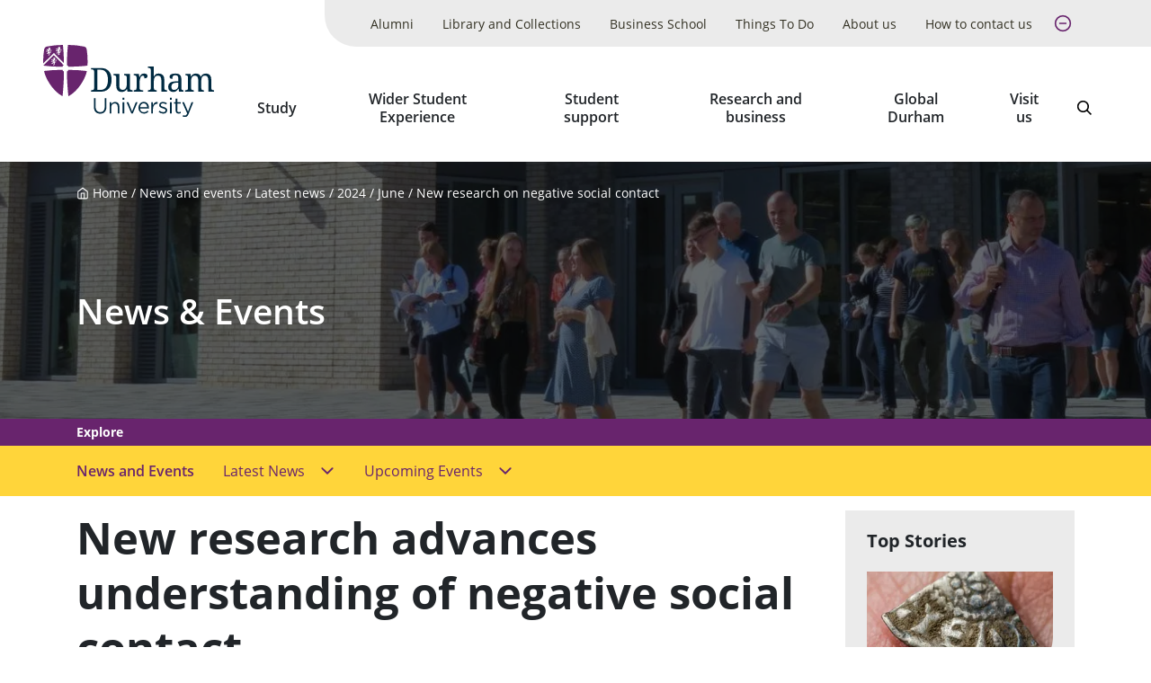

--- FILE ---
content_type: text/html; charset=UTF-8
request_url: https://dur.ac.uk/news-events/latest-news/2024/06/new-research-on-negative-social-contact/
body_size: 12390
content:




<!DOCTYPE html>
<html lang="en-gb" class="pl">
  <head>
    <title>New research on negative social contact - Durham University</title>
    <meta charset="UTF-8" />
    <meta name="viewport" content="width=device-width" />
    
    
    <meta name="date" content="06/27/2024" />
    <meta name="author" content="Durham University">
    <meta name="generator" content=" Terminalfour">
    <meta name="author" content="Durham University">
    <meta name="generator" content=" Terminalfour">
    <meta name="twitter:card" content="summary_large_image">
    <meta name="twitter:site" content="@durham_uni">
    <meta name="twitter:creator" content="@durham_uni">
    
    
    <meta property="og:image" content="https://www.durham.ac.uk/media/durham-university/research-/Social-interaction---Web-header-image-3.png" />
      
    <meta property="fb:app_id" content="1259489337720699 ">
    <meta property="og:type" content="website">
		<link rel="canonical" href="https://www.durham.ac.uk/news-events/latest-news/2024/06/new-research-on-negative-social-contact/" />
    <link rel="stylesheet" type="text/css" media="all" href="/media/durham-university/site-assets/css/durham-style-enhanced-20250805.css" /> 
    <link rel="stylesheet" type="text/css" media="" href="/media/durham-university/site-assets/css/swiper.css" /> 
    <link rel="stylesheet" type="text/css" media="" href="/media/durham-university/site-assets/css/perfect-scrollbar.css" /> 
    <link rel="apple-touch-icon" sizes="180x180" href="/media/durham-university/site-assets/image/favicons/apple-touch-icon.png" />
    <link rel="icon" type="image/svg" href="/media/durham-university/site-assets/image/favicons/favicon.svg" />
    <link rel="icon" type="image/png" sizes="32x32" href="/media/durham-university/site-assets/image/favicons/favicon-32x32.png" />
    <link rel="icon" type="image/png" sizes="16x16" href="/media/durham-university/site-assets/image/favicons/favicon-16x16.png" />
    <link rel="mask-icon" href="/media/durham-university/site-assets/image/favicons/safari-pinned-tab.svg" color="#000000" />
    <meta name="msapplication-TileColor" content="#68246D" />
    <meta name="msapplication-TileImage" content="/media/durham-university/site-assets/image/favicons/mstile-144x144.png" />
    <meta name="theme-color" content="#68246D" />
    <script>dataLayer = [{'content_type': undefined,'audience': undefined,'business_unit': undefined,'theme': undefined}];</script>
    <!--SMD = 138447 --><span id="d.en.1309318"></span>
<!-- Google Tag Manager -->
<script>(function(w,d,s,l,i){w[l]=w[l]||[];w[l].push({'gtm.start':
new Date().getTime(),event:'gtm.js'});var f=d.getElementsByTagName(s)[0],
j=d.createElement(s),dl=l!='dataLayer'?'&l='+l:'';j.async=true;j.src=
'https://www.googletagmanager.com/gtm.js?id='+i+dl;f.parentNode.insertBefore(j,f);
})(window,document,'script','dataLayer','GTM-MD895GR');</script>
<!-- End Google Tag Manager -->
    <meta name="sectiontype" content="news"> 
<meta name="NewsTitle" content="New research advances understanding of negative social contact
">
<meta name="NewsTitle2" content="New research advances understanding of negative social contact
">
<meta name="NewsTitlesearch" content="New research advances understanding of negative social contact
">
<meta name="NewsDescription" content="New research, by our Department of Psychology, has found that negative social contact among people of differing societal or cultural groups can have a disproportionate negative effect on broad social cohesion within communities.">
<meta name="NewsDescriptionSearch" content="New research, by our Department of Psychology, has found that negative social contact among people of differing societal or cultural groups can have a disproportionate negative effect on broad social cohesion within communities.">
<meta name="NewsImage" content="/media/durham-university/research-/Social-interaction---Web-header-image-3.png">
<meta name="NewsCategory" content="feather--globe">
<meta name="NewsCategory2" content="Research news">
<meta name="NewsYear" content="2024"/>
<meta name="eventFutureDate2" content="2024"/>
<meta name="pubDate" content="2024-06-27T15:06:00Z">
<meta name="subject" content="Psychology">
      <meta name="NewsSource" content="true"><link rel="canonical" href="https://www.durham.ac.uk/news-events/latest-news/2024/06/new-research-on-negative-social-contact/"/>
     <meta name="titlesearch" content="New research on negative social contact">
  </head>
  <body class="body u-overflow-x-hidden">
    <!--SMD = 138488 --><span id="d.en.1309321"></span>
<!-- Google Tag Manager (noscript) -->
<noscript><iframe src="https://www.googletagmanager.com/ns.html?id=GTM-MD895GR"
height="0" width="0" style="display:none;visibility:hidden"></iframe></noscript>
<!-- End Google Tag Manager (noscript) -->
    <a href="#main-content" class="is-focusable u-select-none u-bg-primary u-block u-font-bold u-mb-4 u-p-2 u-rounded-none u-text-white u-visually-hidden">
      <div class="container">Skip to main content</div>
    </a>
    <div id="fb-root"></div>
    <!--SMD = 1309759 --><span id="d.en.1309815"></span>
<script async defer crossorigin="anonymous" src="https://connect.facebook.net/en_GB/sdk.js#xfbml=1&version=v7.0" nonce="CasNLtLb"></script>
    <div class="layout-container u-flex u-flex-col u-min-h-full">
<header class="site-header" x-data="siteHeader()" x-init="init('normal', $refs.bar)" @menuchange="changeMenuState($event.detail)">
  
        <div class="emergencynotice" aria-live="assertive" data-t4-emergency-notices="/media/durham-university/site-assets/js/emergency-notice.json"></div>
  
        <div class="u-relative u-z-501">
          <div :class="{ 'xl:u-absolute xl:u-z-10 xl:u-w-full' : type === 'transparent', 'xl:u-text-white' : showBackground() === false }">
            <div class="u-relative u-flex u-items-center u-justify-between u-pl-2 u-py-1 u-transition lg:u-py-2 lg:u-pl-4 xl:u-py-0 xl:u-pl-6 u-bg-white" x-ref="bar" :class="{ 'u-bg-white' : showBackground() }">
              <div :class="{ 'xl:u-hidden' : type === 'transparent' &amp;&amp; !menuOpen &amp;&amp; !searchOpen }">
                <a href="/" rel="home" class="u-w-full u-block"><img class="site-logo" src="/media/durham-university/site-assets/image/logo-dark.svg" alt="Durham University logo"></a>
              </div>
              <div :class="{ 'xl:u-hidden' : type === 'transparent' &amp;&amp; (menuOpen || searchOpen), 'xl:u-block' : type === 'transparent' &amp;&amp; !menuOpen &amp;&amp; !searchOpen }" class="u-hidden">
                <a href="/" rel="home" class="u-w-full u-block"><img class="site-logo" src="/media/durham-university/site-assets/image/logo-white.svg" alt="Durham University logo"></a>
              </div>
              <div class="u-flex u-items-end u-flex-col">
                <!-- <ul class="u-mb-3 utility-navigation u-hidden u-relative u-list-reset u-bg-primary u-gap-x-6 u-pr-10 xl:u-flex">
  <li>
    <a class="u-block u-px-2 u-py-2 u-text-small xxl:u-text-medium u-bg-secondary u-text-primary u-no-underline hocus:u-bg-secondary--dark" href="/alumni/">Alumni</a>
  </li>
  <li>
    <a class="u-block u-px-2 u-py-2 u-text-small xxl:u-text-medium u-bg-secondary u-text-primary u-no-underline hocus:u-bg-secondary--dark" href="/departments/library/">Library and Collections</a>
  </li>
  <li>
    <a class="u-block u-px-2 u-py-2 u-text-small xxl:u-text-medium u-bg-secondary u-text-primary u-no-underline hocus:u-bg-secondary--dark" href="https://www.durham.ac.uk/business/">Business School</a>
  </li>
  <li>
    <a class="u-block u-px-2 u-py-2 u-text-small xxl:u-text-medium u-bg-primary u-text-white u-no-underline hocus:u-bg-primary--dark" href="https://www.durham.ac.uk/things-to-do/">Things To Do</a>
  </li>
  <li>
    <a class="u-block u-px-2 u-py-2 u-text-small xxl:u-text-medium u-bg-primary u-text-white u-no-underline hocus:u-bg-primary--dark" href="/about-us/">About us</a>
  </li>
  <li>
    <a class="u-block u-px-2 u-py-2 u-text-small xxl:u-text-medium u-bg-primary u-text-white u-no-underline hocus:u-bg-primary--dark" href="/about-us/how-to-contact-us/">How to contact us</a>
  </li>
  <li>
    <a class="u-block u-px-2 u-py-2 u-text-small xxl:u-text-medium u-bg-primary u-text-white u-no-underline hocus:u-bg-primary--dark" href=""></a>
  </li>
</ul> -->

<ul class="u-mb-3 utility-navigation u-hidden u-relative u-list-reset u-bg-grey-50 u-gap-x-6 u-pr-10 xl:u-flex" x-data="{ expanded: true }">
  <li>
    <a class="u-flex u-items-center u-h-full u-p-2 u-text-small u-text-black u-no-underline xxl:u-text-medium u-bg-grey-50 u-transition hocus:u-bg-grey-50--dark u-leading-tight u-text-center" href="/alumni/">Alumni</a>
  </li>
  <li>
    <a class="u-flex u-items-center u-h-full u-p-2 u-text-small u-text-black u-no-underline xxl:u-text-medium u-bg-grey-50 u-transition hocus:u-bg-grey-50--dark u-leading-tight u-text-center" href="/departments/library/">Library and Collections</a>
  </li>
  <li>
    <a class="u-flex u-items-center u-h-full u-p-2 u-text-small u-text-black u-no-underline xxl:u-text-medium u-bg-grey-50 u-transition hocus:u-bg-grey-50--dark u-leading-tight u-text-center" href="https://www.durham.ac.uk/business/">Business School</a>
  </li>
  
<li x-show="expanded" style="display: none;">
    <a class="u-flex u-items-center u-h-full u-p-2 u-text-small u-text-black u-no-underline xxl:u-text-medium u-bg-grey-50 u-transition hocus:u-bg-grey-50--dark u-leading-tight u-text-center" href="https://www.durham.ac.uk/things-to-do/">Things To Do</a>
  </li>
  
  
  
    <li x-show="expanded" style="display: none;">
    <a class="u-flex u-items-center u-h-full u-p-2 u-text-small u-text-black u-no-underline xxl:u-text-medium u-bg-grey-50 u-transition hocus:u-bg-grey-50--dark u-leading-tight u-text-center" href="/about-us/">About us</a>
  </li>
  
  
  <li x-show="expanded" style="display: none;">
    <a class="u-flex u-items-center u-h-full u-p-2 u-text-small u-text-black u-no-underline xxl:u-text-medium u-bg-grey-50 u-transition hocus:u-bg-grey-50--dark u-leading-tight u-text-center" href="/about-us/how-to-contact-us/">How to contact us</a>
  </li>
  
  

  
  
  <li>
    <button class="u-flex u-items-center u-h-full u-p-2 u-no-underline xxl:u-text-medium u-bg-grey-50 u-transition hocus:u-bg-grey-50--dark u-leading-tight u-text-center u-text-primary u-text-large u-px-1 hocus:u-text-primary--light" @click="expanded = !expanded">
      <span class="u-visually-hidden" x-text="expanded ? 'Collapse': 'Expand'">Expand</span>

      <svg x-show="!expanded" class="icon" focusable="false">
        <use xlink:href="/media/durham-university/site-assets/image/sprite.svg#feather--plus-circle"></use>
      </svg>

      <svg x-show="expanded" class="icon" focusable="false" style="display: none;">
        <use xlink:href="/media/durham-university/site-assets/image/sprite.svg#feather--minus-circle"></use>
      </svg>
    </button>
  </li>
</ul>
                <div class="u-flex lg:u-mx-4 xl:u-mr-6">
                  <nav aria-label="Main">
                    <ul @keyup="escape($event.key)" @click.away="escape()" class="u-hidden u-list-reset u-mb-0 u-gap-x-1 xl:u-flex" x-data="primaryNavigation()">
											<li class="u-flex u-flex-col u-items-center" @mouseenter="openMenu(319983)" @mouseleave="closeMenu()">
  <a
    @focus="focus(319983)"
    href="/study/"
    class="primary-navigation__link u-flex u-items-center u-h-full u-px-2 u-pt-3 u-pb-5 u-font-bold u-font-sans u-text-inherit u-text-center u-leading-tight hocus:u-bg-grey-50 hocus:u-no-underline hocus:u-text-primary focus:u-shadow-none xxl:u-text-large"
    :aria-expanded="expanded(319983)"
    >Study</a
  >
  <button
    @click="toggleMenu(319983)"
    class="primary-navigation__button u-relative u-z-410 u-transition focus:u-shadow-none"
    style="display: none;"
    x-show="dropdownButton === 319983"
    :class="{ 'u-bg-secondary u-border-none' : menuOpen, 'u-bg-white u-text-primary u-border-1 u-border-primary focus:u-bg-primary focus:u-text-white' : !menuOpen }"
    :aria-expanded="expanded(319983)"
  >
    <span class="u-visually-hidden" x-text="(menuOpen === 319983 ? 'Hide' : 'Show') + ' submenu for Study'">Show submenu for Study</span>
    <span aria-hidden="true">
      <svg class="icon" focusable="false">
        <use xlink:href="/media/durham-university/site-assets/image/sprite.svg#cti--arrow-soft-down"></use>
      </svg>
    </span>
  </button>
<div class="u-absolute u-pin-x u-pin-t-100 u-bg-primary u-text-white u-z-400" x-cloak x-show="menuOpen === 319983">
    <div class="u-py-6 u-bg-primary">
      <div class="container">
        <h2 class="u-visually-hidden">Study sub-menu</h2>

        <div class="row"></div>

        <ul class="row u-list-reset">
          <li class='col'><a href='/study/undergraduate/' class='u-block u-text-white'>Undergraduate</a></li>
<li class='col'><a href='/study/postgraduate/' class='u-block u-text-white'>Postgraduate</a></li>
<li class='col'><a href='/study/international/' class='u-block u-text-white'>International</a></li>
<li class='col'><a href='/study/employability/' class='u-block u-text-white'>Employability</a></li>
        </ul>
      </div>
    </div>
  </div>
</li><li class="u-flex u-flex-col u-items-center" @mouseenter="openMenu(146785)" @mouseleave="closeMenu()">
  <a
    @focus="focus(146785)"
    href="/colleges-and-student-experience/"
    class="primary-navigation__link u-flex u-items-center u-h-full u-px-2 u-pt-3 u-pb-5 u-font-bold u-font-sans u-text-inherit u-text-center u-leading-tight hocus:u-bg-grey-50 hocus:u-no-underline hocus:u-text-primary focus:u-shadow-none xxl:u-text-large"
    :aria-expanded="expanded(146785)"
    >Wider Student Experience</a
  >
  <button
    @click="toggleMenu(146785)"
    class="primary-navigation__button u-relative u-z-410 u-transition focus:u-shadow-none"
    style="display: none;"
    x-show="dropdownButton === 146785"
    :class="{ 'u-bg-secondary u-border-none' : menuOpen, 'u-bg-white u-text-primary u-border-1 u-border-primary focus:u-bg-primary focus:u-text-white' : !menuOpen }"
    :aria-expanded="expanded(146785)"
  >
    <span class="u-visually-hidden" x-text="(menuOpen === 146785 ? 'Hide' : 'Show') + ' submenu for Wider Student Experience'">Show submenu for Wider Student Experience</span>
    <span aria-hidden="true">
      <svg class="icon" focusable="false">
        <use xlink:href="/media/durham-university/site-assets/image/sprite.svg#cti--arrow-soft-down"></use>
      </svg>
    </span>
  </button>
<div class="u-absolute u-pin-x u-pin-t-100 u-bg-primary u-text-white u-z-400" x-cloak x-show="menuOpen === 146785">
    <div class="u-py-6 u-bg-primary">
      <div class="container">
        <h2 class="u-visually-hidden">Wider Student Experience sub-menu</h2>

        <div class="row"></div>

        <ul class="row u-list-reset">
          <li class='col'><a href='/colleges-and-student-experience/colleges/' class='u-block u-text-white'>Our Colleges</a></li>
<li class='col'><a href='/colleges-and-student-experience/enrichment-activities/' class='u-block u-text-white'>Enrichment activities</a></li>
<li class='col'><a href='/colleges-and-student-experience/welcome-and-orientation/' class='u-block u-text-white'>Welcome and orientation</a></li>

        </ul>
      </div>
    </div>
  </div>
</li><li class="u-flex u-flex-col u-items-center" @mouseenter="openMenu(2079167)" @mouseleave="closeMenu()">
  <a
    @focus="focus(2079167)"
    href="/colleges-and-student-experience/student-support-and-wellbeing/"
    class="primary-navigation__link u-flex u-items-center u-h-full u-px-2 u-pt-3 u-pb-5 u-font-bold u-font-sans u-text-inherit u-text-center u-leading-tight hocus:u-bg-grey-50 hocus:u-no-underline hocus:u-text-primary focus:u-shadow-none xxl:u-text-large"
    :aria-expanded="expanded(2079167)"
    >Student support</a
  >
  <button
    @click="toggleMenu(2079167)"
    class="primary-navigation__button u-relative u-z-410 u-transition focus:u-shadow-none"
    style="display: none;"
    x-show="dropdownButton === 2079167"
    :class="{ 'u-bg-secondary u-border-none' : menuOpen, 'u-bg-white u-text-primary u-border-1 u-border-primary focus:u-bg-primary focus:u-text-white' : !menuOpen }"
    :aria-expanded="expanded(2079167)"
  >
    <span class="u-visually-hidden" x-text="(menuOpen === 2079167 ? 'Hide' : 'Show') + ' submenu for Student support'">Show submenu for Student support</span>
    <span aria-hidden="true">
      <svg class="icon" focusable="false">
        <use xlink:href="/media/durham-university/site-assets/image/sprite.svg#cti--arrow-soft-down"></use>
      </svg>
    </span>
  </button>
<div class="u-absolute u-pin-x u-pin-t-100 u-bg-primary u-text-white u-z-400" x-cloak x-show="menuOpen === 2079167">
    <div class="u-py-6 u-bg-primary">
      <div class="container">
        <h2 class="u-visually-hidden">Student support sub-menu</h2>

        <div class="row"></div>

        <ul class="row u-list-reset">
          <li class='col'><a href='/colleges-and-student-experience/student-support-and-wellbeing/counselling/' class='u-block u-text-white'>Counselling and mental health service</a></li>
<li class='col'><a href='/colleges-and-student-experience/student-support-and-wellbeing/disability-support/' class='u-block u-text-white'>Disability support</a></li>
<li class='col'><a href='/colleges-and-student-experience/student-support-and-wellbeing/student-safety/' class='u-block u-text-white'>Student safety</a></li>
<li class='col'><a href='/colleges-and-student-experience/student-support-and-wellbeing/student-conduct/' class='u-block u-text-white'>Harassment and sexual misconduct</a></li>
        </ul>
      </div>
    </div>
  </div>
</li><li class="u-flex u-flex-col u-items-center" @mouseenter="openMenu(320016)" @mouseleave="closeMenu()">
  <a
    @focus="focus(320016)"
    href="/research/"
    class="primary-navigation__link u-flex u-items-center u-h-full u-px-2 u-pt-3 u-pb-5 u-font-bold u-font-sans u-text-inherit u-text-center u-leading-tight hocus:u-bg-grey-50 hocus:u-no-underline hocus:u-text-primary focus:u-shadow-none xxl:u-text-large"
    :aria-expanded="expanded(320016)"
    >Research and business</a
  >
  <button
    @click="toggleMenu(320016)"
    class="primary-navigation__button u-relative u-z-410 u-transition focus:u-shadow-none"
    style="display: none;"
    x-show="dropdownButton === 320016"
    :class="{ 'u-bg-secondary u-border-none' : menuOpen, 'u-bg-white u-text-primary u-border-1 u-border-primary focus:u-bg-primary focus:u-text-white' : !menuOpen }"
    :aria-expanded="expanded(320016)"
  >
    <span class="u-visually-hidden" x-text="(menuOpen === 320016 ? 'Hide' : 'Show') + ' submenu for Research and business'">Show submenu for Research and business</span>
    <span aria-hidden="true">
      <svg class="icon" focusable="false">
        <use xlink:href="/media/durham-university/site-assets/image/sprite.svg#cti--arrow-soft-down"></use>
      </svg>
    </span>
  </button>
<div class="u-absolute u-pin-x u-pin-t-100 u-bg-primary u-text-white u-z-400" x-cloak x-show="menuOpen === 320016">
    <div class="u-py-6 u-bg-primary">
      <div class="container">
        <h2 class="u-visually-hidden">Research and business sub-menu</h2>

        <div class="row"></div>

        <ul class="row u-list-reset">
          <li class='col'><a href='/research/current/' class='u-block u-text-white'>Current research</a></li>
<li class='col'><a href='/research/university-research-institutes/' class='u-block u-text-white'>University Research Institutes</a></li>
<li class='col'><a href='/research/helping-business/' class='u-block u-text-white'>Helping business</a></li>
<li class='col'><a href='/research/facilities-and-services/' class='u-block u-text-white'>Facilities and services</a></li>
        </ul>
      </div>
    </div>
  </div>
</li><li class="u-flex u-flex-col u-items-center" @mouseenter="openMenu(320025)" @mouseleave="closeMenu()">
  <a
    @focus="focus(320025)"
    href="/global-durham/"
    class="primary-navigation__link u-flex u-items-center u-h-full u-px-2 u-pt-3 u-pb-5 u-font-bold u-font-sans u-text-inherit u-text-center u-leading-tight hocus:u-bg-grey-50 hocus:u-no-underline hocus:u-text-primary focus:u-shadow-none xxl:u-text-large"
    :aria-expanded="expanded(320025)"
    >Global Durham</a
  >
  <button
    @click="toggleMenu(320025)"
    class="primary-navigation__button u-relative u-z-410 u-transition focus:u-shadow-none"
    style="display: none;"
    x-show="dropdownButton === 320025"
    :class="{ 'u-bg-secondary u-border-none' : menuOpen, 'u-bg-white u-text-primary u-border-1 u-border-primary focus:u-bg-primary focus:u-text-white' : !menuOpen }"
    :aria-expanded="expanded(320025)"
  >
    <span class="u-visually-hidden" x-text="(menuOpen === 320025 ? 'Hide' : 'Show') + ' submenu for Global Durham'">Show submenu for Global Durham</span>
    <span aria-hidden="true">
      <svg class="icon" focusable="false">
        <use xlink:href="/media/durham-university/site-assets/image/sprite.svg#cti--arrow-soft-down"></use>
      </svg>
    </span>
  </button>
<div class="u-absolute u-pin-x u-pin-t-100 u-bg-primary u-text-white u-z-400" x-cloak x-show="menuOpen === 320025">
    <div class="u-py-6 u-bg-primary">
      <div class="container">
        <h2 class="u-visually-hidden">Global Durham sub-menu</h2>

        <div class="row"></div>

        <ul class="row u-list-reset">
          <li class='col'><a href='/global-durham/partnerships/' class='u-block u-text-white'>World-wide research and partnerships</a></li>
<li class='col'><a href='/global-durham/networks-and-consortia/' class='u-block u-text-white'>Global Networks and Consortia</a></li>


        </ul>
      </div>
    </div>
  </div>
</li><li class="u-flex u-flex-col u-items-center" @mouseenter="openMenu(319996)" @mouseleave="closeMenu()">
  <a
    @focus="focus(319996)"
    href="/visit-us/"
    class="primary-navigation__link u-flex u-items-center u-h-full u-px-2 u-pt-3 u-pb-5 u-font-bold u-font-sans u-text-inherit u-text-center u-leading-tight hocus:u-bg-grey-50 hocus:u-no-underline hocus:u-text-primary focus:u-shadow-none xxl:u-text-large"
    :aria-expanded="expanded(319996)"
    >Visit us </a
  >
  <button
    @click="toggleMenu(319996)"
    class="primary-navigation__button u-relative u-z-410 u-transition focus:u-shadow-none"
    style="display: none;"
    x-show="dropdownButton === 319996"
    :class="{ 'u-bg-secondary u-border-none' : menuOpen, 'u-bg-white u-text-primary u-border-1 u-border-primary focus:u-bg-primary focus:u-text-white' : !menuOpen }"
    :aria-expanded="expanded(319996)"
  >
    <span class="u-visually-hidden" x-text="(menuOpen === 319996 ? 'Hide' : 'Show') + ' submenu for Visit us '">Show submenu for Visit us </span>
    <span aria-hidden="true">
      <svg class="icon" focusable="false">
        <use xlink:href="/media/durham-university/site-assets/image/sprite.svg#cti--arrow-soft-down"></use>
      </svg>
    </span>
  </button>
<div class="u-absolute u-pin-x u-pin-t-100 u-bg-primary u-text-white u-z-400" x-cloak x-show="menuOpen === 319996">
    <div class="u-py-6 u-bg-primary">
      <div class="container">
        <h2 class="u-visually-hidden">Visit us  sub-menu</h2>

        <div class="row"></div>

        <ul class="row u-list-reset">
          <li class='col'><a href='/visit-us/open-days/' class='u-block u-text-white'>Open days and visits</a></li>
<li class='col'><a href='https://www.durham.ac.uk/things-to-do/' class='u-block u-text-white'>Attractions</a></li>
<li class='col'><a href='/visit-us/schools/' class='u-block u-text-white'>For schools and colleges</a></li>
<li class='col'><a href='/visit-us/location/' class='u-block u-text-white'>Location</a></li>
        </ul>
      </div>
    </div>
  </div>
</li>
                    </ul>
                  </nav>
                  <div class="u-flex u-text-h5">
                    <button @click="searchOpen = true" class="site-header__search u-hidden u-relative u-bg-transparent u-px-2 u-pb-5 u-pt-3 hocus:u-bg-grey-50 hocus:u-text-primary u-text-large xl:u-block" :class="{ 'u-text-white' : showBackground() === false, 'is-active' : searchOpen === true}">
                      <span class="u-visually-hidden">Search</span>

                      <svg class="icon" focusable="false">
                        <use xlink:href="/media/durham-university/site-assets/image/sprite.svg#cti--search"></use>
                      </svg>
                    </button>
										
                    <button @click="searchOpen = searchOpen === false; menuMobileOpen = false" class="u-bg-transparent hocus:u-text-primary u-px-2 xl:u-hidden">
                      <span class="u-visually-hidden">Search</span>

                      <svg class="icon" focusable="false">
                        <use xlink:href="/media/durham-university/site-assets/image/sprite.svg#cti--search"></use>
                      </svg>
                    </button>
                    <button @click="menuMobileOpen = menuMobileOpen === false; searchOpen = false" class="u-bg-transparent hocus:u-text-primary u-px-2 xl:u-hidden">
                      <span class="u-visually-hidden">Open menu</span>

                      <svg class="icon" focusable="false">
                        <use xlink:href="/media/durham-university/site-assets/image/sprite.svg#cti--menu-rounded"></use>
                      </svg>
                    </button>
                  </div>
                </div>
              </div>
            </div>
            <div class="xl:u-hidden" x-show="menuMobileOpen === true" style="display: none;">
              <nav aria-label="Main">
                <div class="u-bg-primary mobile-menu">
                  <ul class="u-list-reset u-m-0" x-data="{ menuOpen: false }">
                    <li class="u-border-b-1 u-border-darkpurple u-text-white u-flex u-flex-wrap u-justify-between">
    <a class="u-block u-flex-grow u-p-2 u-text-inherit" href="/study/">Study</a>
    <button @click="menuOpen = menuOpen === 319983 ? false : 319983" class="mobile-menu__accordion u-transition" :class="{ &#39;mobile-menu__accordion--open&#39; : menuOpen ===  319983}" :aria-expanded="menuOpen ? &#39;true&#39; : &#39;false&#39;" aria-expanded="false">
      <span class="u-visually-hidden" x-text="(menuOpen === 319983 ? &#39;Hide&#39; : &#39;Show&#39;) + &#39; submenu for Study&#39;">Show submenu for Study</span>
      <span aria-hidden="true">
        <svg class="icon u-transition" focusable="false">
          <use xlink:href="/media/durham-university/site-assets/image/sprite.svg#cti--arrow-soft-down"></use>
        </svg>
      </span>
    </button>
    <div class="u-w-full" x-show="menuOpen === 319983" style="display: none;">
      <div class="u-bg-darkpurple mobile-menu">
        <ul class="u-list-reset u-m-0" x-data="{ menuOpen: false }">
          <li class="u-text-small u-border-b-1 u-border-darkpurple--dark u-flex u-flex-wrap u-justify-between">
            <a class="u-block u-flex-grow u-p-2 u-text-inherit" href="/study/undergraduate/">Undergraduate</a>
          </li>
          <li class="u-text-small u-border-b-1 u-border-darkpurple--dark u-flex u-flex-wrap u-justify-between">
            <a class="u-block u-flex-grow u-p-2 u-text-inherit" href="/study/postgraduate/">Postgraduate</a>
          </li>
          <li class="u-text-small u-border-b-1 u-border-darkpurple--dark u-flex u-flex-wrap u-justify-between">
            <a class="u-block u-flex-grow u-p-2 u-text-inherit" href="/study/international/">International</a>
          </li>
          <li class="u-text-small u-border-b-1 u-border-darkpurple--dark u-flex u-flex-wrap u-justify-between">
            <a class="u-block u-flex-grow u-p-2 u-text-inherit" href="/study/employability/">Employability</a>
          </li>
        </ul>
      </div>
    </div>
  </li><li class="u-border-b-1 u-border-darkpurple u-text-white u-flex u-flex-wrap u-justify-between">
    <a class="u-block u-flex-grow u-p-2 u-text-inherit" href="/colleges-and-student-experience/">Wider Student Experience</a>
    <button @click="menuOpen = menuOpen === 146785 ? false : 146785" class="mobile-menu__accordion u-transition" :class="{ &#39;mobile-menu__accordion--open&#39; : menuOpen ===  146785}" :aria-expanded="menuOpen ? &#39;true&#39; : &#39;false&#39;" aria-expanded="false">
      <span class="u-visually-hidden" x-text="(menuOpen === 146785 ? &#39;Hide&#39; : &#39;Show&#39;) + &#39; submenu for Wider Student Experience&#39;">Show submenu for Wider Student Experience</span>
      <span aria-hidden="true">
        <svg class="icon u-transition" focusable="false">
          <use xlink:href="/media/durham-university/site-assets/image/sprite.svg#cti--arrow-soft-down"></use>
        </svg>
      </span>
    </button>
    <div class="u-w-full" x-show="menuOpen === 146785" style="display: none;">
      <div class="u-bg-darkpurple mobile-menu">
        <ul class="u-list-reset u-m-0" x-data="{ menuOpen: false }">
          <li class="u-text-small u-border-b-1 u-border-darkpurple--dark u-flex u-flex-wrap u-justify-between">
            <a class="u-block u-flex-grow u-p-2 u-text-inherit" href="/colleges-and-student-experience/colleges/">Our Colleges</a>
          </li>
          <li class="u-text-small u-border-b-1 u-border-darkpurple--dark u-flex u-flex-wrap u-justify-between">
            <a class="u-block u-flex-grow u-p-2 u-text-inherit" href="/colleges-and-student-experience/enrichment-activities/">Enrichment activities</a>
          </li>
          <li class="u-text-small u-border-b-1 u-border-darkpurple--dark u-flex u-flex-wrap u-justify-between">
            <a class="u-block u-flex-grow u-p-2 u-text-inherit" href="/colleges-and-student-experience/welcome-and-orientation/">Welcome and orientation</a>
          </li>
          
        </ul>
      </div>
    </div>
  </li><li class="u-border-b-1 u-border-darkpurple u-text-white u-flex u-flex-wrap u-justify-between">
    <a class="u-block u-flex-grow u-p-2 u-text-inherit" href="/colleges-and-student-experience/student-support-and-wellbeing/">Student support</a>
    <button @click="menuOpen = menuOpen === 2079167 ? false : 2079167" class="mobile-menu__accordion u-transition" :class="{ &#39;mobile-menu__accordion--open&#39; : menuOpen ===  2079167}" :aria-expanded="menuOpen ? &#39;true&#39; : &#39;false&#39;" aria-expanded="false">
      <span class="u-visually-hidden" x-text="(menuOpen === 2079167 ? &#39;Hide&#39; : &#39;Show&#39;) + &#39; submenu for Student support&#39;">Show submenu for Student support</span>
      <span aria-hidden="true">
        <svg class="icon u-transition" focusable="false">
          <use xlink:href="/media/durham-university/site-assets/image/sprite.svg#cti--arrow-soft-down"></use>
        </svg>
      </span>
    </button>
    <div class="u-w-full" x-show="menuOpen === 2079167" style="display: none;">
      <div class="u-bg-darkpurple mobile-menu">
        <ul class="u-list-reset u-m-0" x-data="{ menuOpen: false }">
          <li class="u-text-small u-border-b-1 u-border-darkpurple--dark u-flex u-flex-wrap u-justify-between">
            <a class="u-block u-flex-grow u-p-2 u-text-inherit" href="/colleges-and-student-experience/student-support-and-wellbeing/counselling/">Counselling and mental health service</a>
          </li>
          <li class="u-text-small u-border-b-1 u-border-darkpurple--dark u-flex u-flex-wrap u-justify-between">
            <a class="u-block u-flex-grow u-p-2 u-text-inherit" href="/colleges-and-student-experience/student-support-and-wellbeing/disability-support/">Disability support</a>
          </li>
          <li class="u-text-small u-border-b-1 u-border-darkpurple--dark u-flex u-flex-wrap u-justify-between">
            <a class="u-block u-flex-grow u-p-2 u-text-inherit" href="/colleges-and-student-experience/student-support-and-wellbeing/student-safety/">Student safety</a>
          </li>
          <li class="u-text-small u-border-b-1 u-border-darkpurple--dark u-flex u-flex-wrap u-justify-between">
            <a class="u-block u-flex-grow u-p-2 u-text-inherit" href="/colleges-and-student-experience/student-support-and-wellbeing/student-conduct/">Harassment and sexual misconduct</a>
          </li>
        </ul>
      </div>
    </div>
  </li><li class="u-border-b-1 u-border-darkpurple u-text-white u-flex u-flex-wrap u-justify-between">
    <a class="u-block u-flex-grow u-p-2 u-text-inherit" href="/research/">Research and business</a>
    <button @click="menuOpen = menuOpen === 320016 ? false : 320016" class="mobile-menu__accordion u-transition" :class="{ &#39;mobile-menu__accordion--open&#39; : menuOpen ===  320016}" :aria-expanded="menuOpen ? &#39;true&#39; : &#39;false&#39;" aria-expanded="false">
      <span class="u-visually-hidden" x-text="(menuOpen === 320016 ? &#39;Hide&#39; : &#39;Show&#39;) + &#39; submenu for Research and business&#39;">Show submenu for Research and business</span>
      <span aria-hidden="true">
        <svg class="icon u-transition" focusable="false">
          <use xlink:href="/media/durham-university/site-assets/image/sprite.svg#cti--arrow-soft-down"></use>
        </svg>
      </span>
    </button>
    <div class="u-w-full" x-show="menuOpen === 320016" style="display: none;">
      <div class="u-bg-darkpurple mobile-menu">
        <ul class="u-list-reset u-m-0" x-data="{ menuOpen: false }">
          <li class="u-text-small u-border-b-1 u-border-darkpurple--dark u-flex u-flex-wrap u-justify-between">
            <a class="u-block u-flex-grow u-p-2 u-text-inherit" href="/research/current/">Current research</a>
          </li>
          <li class="u-text-small u-border-b-1 u-border-darkpurple--dark u-flex u-flex-wrap u-justify-between">
            <a class="u-block u-flex-grow u-p-2 u-text-inherit" href="/research/university-research-institutes/">University Research Institutes</a>
          </li>
          <li class="u-text-small u-border-b-1 u-border-darkpurple--dark u-flex u-flex-wrap u-justify-between">
            <a class="u-block u-flex-grow u-p-2 u-text-inherit" href="/research/helping-business/">Helping business</a>
          </li>
          <li class="u-text-small u-border-b-1 u-border-darkpurple--dark u-flex u-flex-wrap u-justify-between">
            <a class="u-block u-flex-grow u-p-2 u-text-inherit" href="/research/facilities-and-services/">Facilities and services</a>
          </li>
        </ul>
      </div>
    </div>
  </li><li class="u-border-b-1 u-border-darkpurple u-text-white u-flex u-flex-wrap u-justify-between">
    <a class="u-block u-flex-grow u-p-2 u-text-inherit" href="/global-durham/">Global Durham</a>
    <button @click="menuOpen = menuOpen === 320025 ? false : 320025" class="mobile-menu__accordion u-transition" :class="{ &#39;mobile-menu__accordion--open&#39; : menuOpen ===  320025}" :aria-expanded="menuOpen ? &#39;true&#39; : &#39;false&#39;" aria-expanded="false">
      <span class="u-visually-hidden" x-text="(menuOpen === 320025 ? &#39;Hide&#39; : &#39;Show&#39;) + &#39; submenu for Global Durham&#39;">Show submenu for Global Durham</span>
      <span aria-hidden="true">
        <svg class="icon u-transition" focusable="false">
          <use xlink:href="/media/durham-university/site-assets/image/sprite.svg#cti--arrow-soft-down"></use>
        </svg>
      </span>
    </button>
    <div class="u-w-full" x-show="menuOpen === 320025" style="display: none;">
      <div class="u-bg-darkpurple mobile-menu">
        <ul class="u-list-reset u-m-0" x-data="{ menuOpen: false }">
          <li class="u-text-small u-border-b-1 u-border-darkpurple--dark u-flex u-flex-wrap u-justify-between">
            <a class="u-block u-flex-grow u-p-2 u-text-inherit" href="/global-durham/partnerships/">World-wide research and partnerships</a>
          </li>
          <li class="u-text-small u-border-b-1 u-border-darkpurple--dark u-flex u-flex-wrap u-justify-between">
            <a class="u-block u-flex-grow u-p-2 u-text-inherit" href="/global-durham/networks-and-consortia/">Global Networks and Consortia</a>
          </li>
          
          
        </ul>
      </div>
    </div>
  </li><li class="u-border-b-1 u-border-darkpurple u-text-white u-flex u-flex-wrap u-justify-between">
    <a class="u-block u-flex-grow u-p-2 u-text-inherit" href="/visit-us/">Visit us </a>
    <button @click="menuOpen = menuOpen === 319996 ? false : 319996" class="mobile-menu__accordion u-transition" :class="{ &#39;mobile-menu__accordion--open&#39; : menuOpen ===  319996}" :aria-expanded="menuOpen ? &#39;true&#39; : &#39;false&#39;" aria-expanded="false">
      <span class="u-visually-hidden" x-text="(menuOpen === 319996 ? &#39;Hide&#39; : &#39;Show&#39;) + &#39; submenu for Visit us &#39;">Show submenu for Visit us </span>
      <span aria-hidden="true">
        <svg class="icon u-transition" focusable="false">
          <use xlink:href="/media/durham-university/site-assets/image/sprite.svg#cti--arrow-soft-down"></use>
        </svg>
      </span>
    </button>
    <div class="u-w-full" x-show="menuOpen === 319996" style="display: none;">
      <div class="u-bg-darkpurple mobile-menu">
        <ul class="u-list-reset u-m-0" x-data="{ menuOpen: false }">
          <li class="u-text-small u-border-b-1 u-border-darkpurple--dark u-flex u-flex-wrap u-justify-between">
            <a class="u-block u-flex-grow u-p-2 u-text-inherit" href="/visit-us/open-days/">Open days and visits</a>
          </li>
          <li class="u-text-small u-border-b-1 u-border-darkpurple--dark u-flex u-flex-wrap u-justify-between">
            <a class="u-block u-flex-grow u-p-2 u-text-inherit" href="https://www.durham.ac.uk/things-to-do/">Attractions</a>
          </li>
          <li class="u-text-small u-border-b-1 u-border-darkpurple--dark u-flex u-flex-wrap u-justify-between">
            <a class="u-block u-flex-grow u-p-2 u-text-inherit" href="/visit-us/schools/">For schools and colleges</a>
          </li>
          <li class="u-text-small u-border-b-1 u-border-darkpurple--dark u-flex u-flex-wrap u-justify-between">
            <a class="u-block u-flex-grow u-p-2 u-text-inherit" href="/visit-us/location/">Location</a>
          </li>
        </ul>
      </div>
    </div>
  </li>
                  </ul>
                </div>
              </nav>

              <div class="u-bg-grey-50 mobile-menu">
                <ul class="u-list-reset u-m-0" x-data="{ menuOpen: false }">
  <li class="u-border-b-1 u-border-grey-50--dark u-text-primary u-flex u-flex-wrap u-justify-between">
    <a class="u-block u-flex-grow u-p-2 u-text-inherit" href="/alumni/">Alumni</a>
  </li>
  <li class="u-border-b-1 u-border-grey-50--dark u-text-primary u-flex u-flex-wrap u-justify-between">
    <a class="u-block u-flex-grow u-p-2 u-text-inherit" href="/departments/library/">Library and Collections</a>
  </li>
  <li class="u-border-b-1 u-border-grey-50--dark u-text-primary u-flex u-flex-wrap u-justify-between">
    <a class="u-block u-flex-grow u-p-2 u-text-inherit" href="https://www.durham.ac.uk/business/">Business School</a>
  </li>
  <li class="u-border-b-1 u-border-grey-50--dark u-text-primary u-flex u-flex-wrap u-justify-between">
    <a class="u-block u-flex-grow u-p-2 u-text-inherit" href="https://www.durham.ac.uk/things-to-do/">Things To Do</a>
  </li>
  <li class="u-border-b-1 u-border-grey-50--dark u-text-primary u-flex u-flex-wrap u-justify-between">
    <a class="u-block u-flex-grow u-p-2 u-text-inherit" href="/about-us/">About us</a>
  </li>
  <li class="u-border-b-1 u-border-grey-50--dark u-text-primary u-flex u-flex-wrap u-justify-between">
    <a class="u-block u-flex-grow u-p-2 u-text-inherit" href="/about-us/how-to-contact-us/">How to contact us</a>
  </li>
  
</ul>
              </div>
            </div>
            <div class="has-dark-bg u-py-4 u-bg-primary u-text-white u-absolute u-pin-l u-pin-r" x-cloak x-show="searchOpen === true" @click.away="menuOpen = false; searchOpen = false">
              <div class="container">
                <!--SMD = 239301 --><form action="/search/" class="search-form u-relative" x-data="{ liveSearchOpen: false }">
  <label for="example_unique_id_906485678" class="h4 u-font-sans u-font-bolder u-mb-2">Search durham.ac.uk</label>

  <div class="u-flex u-w-full">
    <input placeholder="Enter a search query, e.g. undergraduate maths" id="example_unique_id_906485678" class="u-h-auto u-border-0 u-m-0 u-truncate u-px-1 u-rounded-none md:u-text-large md:u-px-4 md:u-py-2 lg:u-px-5 lg:u-py-3 xxl:u-text-h5 form-control" autocomplete="false" name="searchStudioQuery" type="search" @focus="liveSearchOpen = true" @blur="liveSearchOpen = false">

    <button class="btn-secondary btn u-pl-1 u-pr-2 md:u-pl-3 md:u-pr-5" type="submit">
      <svg class="icon md:u-text-h5" focusable="false">
        <use xlink:href="/media/durham-university/site-assets/image/sprite.svg#feather--search"></use>
      </svg>
      <span class="u-visually-hidden">Search</span>
    </button>
  </div>
</form>

                <button @click="menuOpen = false; searchOpen = false" class="u-hidden kbd-only:u-inline-block u-absolute u-pin-t u-pin-r u-m-4 u-bg-transparent u-text-current-color u-text-large">
                  <span class="u-visually-hidden">Close search</span>

                  <svg class="icon hocus:u-text-primary" focusable="false">
                    <use xlink:href="/media/durham-university/site-assets/image/sprite.svg#cti--close"></use>
                  </svg>
                </button>
              </div>
            </div>
          </div>
        </div>
        <div class="u-fixed u-pin u-z-10 u-bg-black u-opacity-25" x-show="menuOpen || searchOpen" style="display: none;"></div>
      </header>
      <main id="main-content" role="main" class="main">
        <div class="sub-site-header-padding-bottom u-break-words">
  <div class="page-header page-header--sub-site u-relative u-z-0 u-breakout has-dark-bg u-text-white u-py-4 u-bg-grey-300">
    <div class="u-flex u-flex-col u-relative u-z-10 container">
      <!-- Breadcrumb -->
    <nav aria-label="Breadcrumb" class="u-text-small u-mb-4 breadcrumb">
      <ol class="u-flex u-flex-wrap u-gap-y-1 u-pl-0 u-list-reset u-mb-0">
        <li>
            <svg class="icon" focusable="false">
              <use xlink:href="/media/durham-university/site-assets/image/sprite.svg?v=ca02c231#feather--home"></use>
            </svg>
            <span>Home</span>
        </li>
        <li> <span><a href="/news-events/">News and events</a></span></li><li> <span><a href="/news-events/latest-news/">Latest news</a></span></li><li> <span><a href="/news-events/latest-news/2024/">2024</a></span></li><li> <span><a href="/news-events/latest-news/2024/06/">June</a></span></li><li> <span><a href="/news-events/latest-news/2024/06/new-research-on-negative-social-contact/">New research on negative social contact</a></span></li>
      </ol>
    </nav>
    <!-- eo Breadcrumb -->      <div class="md:u-flex md:u-flex-grow md:u-justify-between md:u-flex-row-reverse">
        <div class="page-header__content u-flex u-flex-col u-flex-grow u-justify-center u-mt-2 md:u-mt-0 u-min-w-0">
          <div class="u-o-3 u-max-w-measure-lg">
            <a href="" class="u-text-white u-no-underline u-block u-font-bold u-leading-tight h2">
              News &amp; Events
            </a>
          </div>
        </div>
      </div>
    </div>
    <picture ref="page-header--picture" class="page-header--picture u-absolute u-pin u-blend-multiply">
      <img alt="News & events banner" class="image-zoom-on-lazyload u-object-cover u-h-full u-w-full ls-is-cached lazyloaded" data-src="https://pxl01-duracuk.terminalfour.net/fit-in/1600x900/filters:format(webp)/prod01/prodbucket01/media/durham-university/central-news-and-events-images/83431-1920X290.jpg" src="https://pxl01-duracuk.terminalfour.net/prod01/prodbucket01/media/durham-university/central-news-and-events-images/83431-1920X290.jpg">
    </picture>
  </div>
        
    		<nav class="u-breakout submenu u-relative u-z-501" x-data="{ menuMobileOpen: false }" aria-labelledby="submenu-heading">
  <div class="u-py-1 u-bg-primary">
    <div class="container">
      <h2 class="u-text-small u-text-bold u-text-white u-mb-0" id="submenu-heading">
        Explore
      </h2>
    </div>
  </div>
  <div class="u-bg-secondary u-text-primary">
    <div class="container">
      <div class="u-flex u-items-center">
        <a class="u-font-bold u-mr-3 u-text-inherit" href="/news-events/">News and Events</a>

        <ul @keyup="escape($event.key)" @click.away="escape()" class="u-hidden u-list-reset u-mb-0 u-gap-x-2 xl:u-flex" x-data="subNavigation()">
          <!-- Desktop Menu -->
        <li @mouseenter="openMenu(468290)" @mouseleave="closeMenu()" class="u-flex u-items-center">
  <a @focus="focus(468290)" href="/news-events/latest-news/" class="u-px-1 u-py-2 u-text-inherit u-leading-normal u-no-underline" :class="{ 'u-font-bold' : menuOpen === 468290 }" :aria-expanded="expanded(1)" aria-expanded="false">Latest News</a>

    <button @click="toggleMenu(468290)" class="sub-navigation__button u-bg-transparent u-transition u-text-inherit focus:u-border-1 focus:u-border-primary" :class="{ &#39;u-bg-primary u-text-white&#39; : menuOpen === 468290, &#39;u-text-inherit focus:u-border-1 focus:u-border-primary&#39; : menuOpen !== 468290 }" :aria-expanded="expanded(468290)" aria-expanded="false">
    <span class="u-visually-hidden"><template x-text="menuOpen === 468290 ? &#39;Hide&#39; : &#39;Show&#39;"></template> submenu for "Latest News"</span>
    <span aria-hidden="true">
      <svg class="icon" focusable="false">
        <use xlink:href="/media/durham-university/site-assets/image/sprite.svg#cti--arrow-soft-down"></use>
      </svg>
    </span>
  </button>
  
  <div class="u-absolute u-pin-x u-pin-t-100 u-text-white u-shadow-lg-dark u-bg-primary" x-show="menuOpen === 468290" style="display: none;">
    <div class="container u-py-6">
      <div class="row">
  
        <div class="col-3"><ul class="u-list-reset u-mb-0 u-o-3">
            <li><a href="" class="u-block u-text-white">News Archive</a></li>
        <!-- HERE -->
        
            
        
            
          </ul></div>
        
        
            
            
            
          
        
            
            
            
        
        
        
        
        
         
            
            
          
      
  </div>
    </div>
  </div>
  
</li><li @mouseenter="openMenu(468334)" @mouseleave="closeMenu()" class="u-flex u-items-center">
  <a @focus="focus(468334)" href="/news-events/events/" class="u-px-1 u-py-2 u-text-inherit u-leading-normal u-no-underline" :class="{ 'u-font-bold' : menuOpen === 468334 }" :aria-expanded="expanded(1)" aria-expanded="false">Upcoming Events</a>

    <button @click="toggleMenu(468334)" class="sub-navigation__button u-bg-transparent u-transition u-text-inherit focus:u-border-1 focus:u-border-primary" :class="{ &#39;u-bg-primary u-text-white&#39; : menuOpen === 468334, &#39;u-text-inherit focus:u-border-1 focus:u-border-primary&#39; : menuOpen !== 468334 }" :aria-expanded="expanded(468334)" aria-expanded="false">
    <span class="u-visually-hidden"><template x-text="menuOpen === 468334 ? &#39;Hide&#39; : &#39;Show&#39;"></template> submenu for "Upcoming Events"</span>
    <span aria-hidden="true">
      <svg class="icon" focusable="false">
        <use xlink:href="/media/durham-university/site-assets/image/sprite.svg#cti--arrow-soft-down"></use>
      </svg>
    </span>
  </button>
  
  <div class="u-absolute u-pin-x u-pin-t-100 u-text-white u-shadow-lg-dark u-bg-primary" x-show="menuOpen === 468334" style="display: none;">
    <div class="container u-py-6">
      <div class="row">
  
        <div class="col-3"><ul class="u-list-reset u-mb-0 u-o-3">
            <li><a href="/news-events/events/events-archive/" class="u-block u-text-white">Events Archive</a></li>
        <!-- HERE -->
        
            
        
            
          </ul></div>
        
        
            
            
            
          
        
            
            
            
        
        
        
        
        
         
            
            
          
      
  </div>
    </div>
  </div>
  
</li>
			
        </ul>
        <button @click="menuMobileOpen = menuMobileOpen === false" class="u-bg-transparent u-text-h5 u-ml-auto u-p-2 xl:u-hidden">
          <span class="u-visually-hidden">Open menu</span>

          <svg class="icon hocus:u-text-primary" focusable="false">
            <use xlink:href="/media/durham-university/site-assets/image/sprite.svg#cti--menu-rounded"></use>
          </svg>
        </button>
      </div>
    </div>
  </div>
  <div class="xl:u-hidden" x-show="menuMobileOpen === true" style="display: none;">
    <div class="u-bg-primary mobile-menu">
      <ul class="u-list-reset u-m-0" x-data="{ menuOpen: false }">
		<!-- Mobile Menu -->
          <li class="u-border-b-1 u-border-darkpurple u-text-white u-flex u-flex-wrap u-justify-between">
  <a class="u-block u-flex-grow u-p-2 u-text-inherit" href="/news-events/latest-news/">Latest News</a>
  <button @click="menuOpen = menuOpen === 468290 ? false : 468290" class="mobile-menu__accordion u-transition" :class="{ 'mobile-menu__accordion--open' : menuOpen ===  468290}" :aria-expanded="menuOpen ? 'true' : 'false'" aria-expanded="false">
    <span class="u-visually-hidden" x-text="(menuOpen === 468290 ? 'Hide' : 'Show') + ' submenu for Latest News'">Show submenu for Latest News</span>
    <span aria-hidden="true">
      <svg class="icon u-transition" focusable="false">
        <use xlink:href="/media/durham-university/site-assets/image/sprite.svg#cti--arrow-soft-down"></use>
      </svg>
    </span>
  </button>
  <div class="u-w-full" x-show="menuOpen === 468290" style="display: none;">
    <div class="u-bg-darkpurple mobile-menu">
      
      <div class="u-bg-darkpurple mobile-menu"><ul class="u-list-reset u-m-0" x-data="{ menuOpen: false }">
        
          <li class="u-text-small u-border-b-1 u-border-darkpurple--dark u-flex u-flex-wrap u-justify-between"><a class="u-block u-flex-grow u-p-2 u-text-inherit" href="">News Archive</a></li>
          
          
          
          
          
       

      
        
          
          
          
          
          
          
      
      
      
        
          
          
          
          
          
          
      
      
      
        
          
          
          
          
          
          
      
      
    </div>
  </div>
</li><li class="u-border-b-1 u-border-darkpurple u-text-white u-flex u-flex-wrap u-justify-between">
  <a class="u-block u-flex-grow u-p-2 u-text-inherit" href="/news-events/events/">Upcoming Events</a>
  <button @click="menuOpen = menuOpen === 468334 ? false : 468334" class="mobile-menu__accordion u-transition" :class="{ 'mobile-menu__accordion--open' : menuOpen ===  468334}" :aria-expanded="menuOpen ? 'true' : 'false'" aria-expanded="false">
    <span class="u-visually-hidden" x-text="(menuOpen === 468334 ? 'Hide' : 'Show') + ' submenu for Upcoming Events'">Show submenu for Upcoming Events</span>
    <span aria-hidden="true">
      <svg class="icon u-transition" focusable="false">
        <use xlink:href="/media/durham-university/site-assets/image/sprite.svg#cti--arrow-soft-down"></use>
      </svg>
    </span>
  </button>
  <div class="u-w-full" x-show="menuOpen === 468334" style="display: none;">
    <div class="u-bg-darkpurple mobile-menu">
      
      <div class="u-bg-darkpurple mobile-menu"><ul class="u-list-reset u-m-0" x-data="{ menuOpen: false }">
        
          <li class="u-text-small u-border-b-1 u-border-darkpurple--dark u-flex u-flex-wrap u-justify-between"><a class="u-block u-flex-grow u-p-2 u-text-inherit" href="/news-events/events/events-archive/">Events Archive</a></li>
          
          
          
          
          
       

      
        
          
          
          
          
          
          
      
      
      
        
          
          
          
          
          
          
      
      
      
        
          
          
          
          
          
          
      
      
    </div>
  </div>
</li>
      </ul>
    </div>
  </div>
</nav>
        <br />
        <div class="main-content">
          <div class="row u-gap-y-4">
            <div class="col-lg-9">
              <div class="main-content u-o-5 lg:u-o-8">
                <!-- Search text crawl start -->
			          <div class="page-header u-relative u-z-0">
    <div class="u-flex u-flex-col u-relative u-z-10">
      <!-- Breadcrumb -->
     <!--  <nav aria-label="Breadcrumb" class="u-text-small u-mb-4 breadcrumb">
        <ol class="u-flex u-flex-wrap u-gap-y-1 u-pl-0 u-list-reset u-mb-0">
          <li>
              <svg class="icon" focusable="false">
                <use xlink:href="/media/durham-university/site-assets/image/sprite.svg#feather--home"></use>
              </svg>
              <span>Home</span>
          </li>
          <li> <span><a href="/news-events/">News and events</a></span></li><li> <span><a href="/news-events/latest-news/">Latest news</a></span></li><li> <span><a href="/news-events/latest-news/2024/">2024</a></span></li><li> <span><a href="/news-events/latest-news/2024/06/">June</a></span></li><li> <span><a href="/news-events/latest-news/2024/06/new-research-on-negative-social-contact/">New research on negative social contact</a></span></li>
        </ol>
      </nav> -->
      <!-- eo Breadcrumb -->
      
      <div class="md:u-flex md:u-flex-grow md:u-justify-between">
        <div class="u-flex u-flex-col u-flex-grow u-justify-center">
          <div class="u-o-3 u-max-w-measure-lg">
            <h1 class="page-header__heading u-mb-0 u-leading-tight u-border-current-color h1">
              New research advances understanding of negative social contact

            </h1>
            <div class="u-text-h5 u-font-bold u-font-sans">27 June 2024</div>
          </div>
          <div class="u-mt-3">
            <div class="u-flex u-flex-wrap u-justify-between u-items-center u-gap-y-2">
              <ul aria-label="Give the list a short description" class="u-list-reset u-flex u-flex-wrap u-gap-x-2 u-gap-y-1">
                
                
                <li><a class="u-text-small u-block u-px-2 u-py-1 u-rounded-full u-bg-grey-50 u-transition u-no-underline hocus:u-bg-primary hocus:u-text-white hocus:u-shadow" href="https://www.durham.ac.uk/search/?searchStudioQuery=%2a&isGrid=false&facets=fq%3Dsectiontype_ss%3A%22news%22%26fq%3DNewsCategory2_ss%3A%22Research%2520news%22&orderBy=&start=0">Research news</a></li><li><a class="u-text-small u-block u-px-2 u-py-1 u-rounded-full u-bg-grey-50 u-transition u-no-underline hocus:u-bg-primary hocus:u-text-white hocus:u-shadow" href="https://www.durham.ac.uk/search/?searchStudioQuery=%2a&isGrid=false&facets=fq%3Dsectiontype_ss%3A%22news%22%26fq%3Dsubject_ss%3A%22Psychology%22&orderBy=&start=0">Psychology</a></li>
                
                
                
                
                
              </ul>
              <div class="u-flex u-flex-wrap u-items-center u-gap-y-1">
                <span class="u-flex-no-shrink u-mr-2 u-text-small u-font-bolder xxl:u-text-medium" onclick="dataLayer.push({'event': 'GAEvent'});">Share page: </span>
  
                <ul class="u-list-reset u-flex u-flex-wrap u-gap-y-1 u-gap-x-2 u-inline u-mb-0">
                  <li>
                    <a href="https://bsky.app/intent/compose?text=New research advances understanding of negative social contact
 -  https://www.durham.ac.uk/news-events/latest-news/2024/06/new-research-on-negative-social-contact/" class="u-bg-transparent hocus:u-scale-110 u-p-0 u-text-primary hocus:u-text-primary--dark" aria-label="Share on Bluesky" onclick="dataLayer.push({'eventCategory': 'Social Share', 'eventAction': 'Bluesky', 'eventLabel': 'New research advances understanding of negative social contact
'});">
                      <svg class="icon u-h-icon-lg u-w-icon-lg u-border-current-color u-border-1 u-rounded-full u-p-1" focusable="false">
                        <use xlink:href="/media/durham-university/site-assets/image/sprite.svg#simple-icons--bluesky"></use>
                      </svg>
                    </a>
                  </li>
                  <li>
                    <button class="u-bg-transparent hocus:u-scale-110 u-p-0 u-text-primary hocus:u-text-primary--dark" data-social-sharing-link="/news-events/latest-news/2024/06/new-research-on-negative-social-contact/" data-social="twitter" aria-label="Share on Twitter" onclick="dataLayer.push({'eventCategory': 'Social Share', 'eventAction': 'Twitter', 'eventLabel': 'New research advances understanding of negative social contact
'});">
                      <svg class="icon u-h-icon-lg u-w-icon-lg u-border-current-color u-border-1 u-rounded-full u-p-1" focusable="false">
                        <use xlink:href="/media/durham-university/site-assets/image/sprite.svg#simple-icons--x"></use>
                      </svg>
                    </button>
                  </li>
                  <li>
                    <button class="u-bg-transparent hocus:u-scale-110 u-p-0 u-text-primary hocus:u-text-primary--dark" data-social-sharing-link="/news-events/latest-news/2024/06/new-research-on-negative-social-contact/" data-social="facebook" aria-label="Share on Facebook" onclick="dataLayer.push({'eventCategory': 'Social Share', 'eventAction': 'Facebook', 'eventLabel': 'New research advances understanding of negative social contact
'});">
                      <svg class="icon u-h-icon-lg u-w-icon-lg u-border-current-color u-border-1 u-rounded-full u-p-1" focusable="false">
                        <use xlink:href="/media/durham-university/site-assets/image/sprite.svg#simple-icons--facebook"></use>
                      </svg>
                    </button>
                  </li>
                  <li>
                    <button class="u-bg-transparent hocus:u-scale-110 u-p-0 u-text-primary hocus:u-text-primary--dark" data-social-sharing-link="/news-events/latest-news/2024/06/new-research-on-negative-social-contact/" data-social="linkedin" aria-label="Share on Linkedin" onclick="dataLayer.push({'eventCategory': 'Social Share', 'eventAction': 'LinkedIn', 'eventLabel': 'New research advances understanding of negative social contact
'});">
                      <svg class="icon u-h-icon-lg u-w-icon-lg u-border-current-color u-border-1 u-rounded-full u-p-1" focusable="false">
                        <use xlink:href="/media/durham-university/site-assets/image/sprite.svg#simple-icons--linkedin"></use>
                      </svg>
                    </button>
                  </li>
                </ul>
              </div>
            </div>
          </div>
        </div>
      </div>
    </div>
  </div>
  
  <picture class="image">
    <img class="img u-w-full lazyloaded" data-src="/media/durham-university/research-/Social-interaction---Web-header-image-3.png" src="/media/durham-university/research-/Social-interaction---Web-header-image-3.png" alt="A group of people in a social situation">
  </picture>
  
  <p class="u-text-large p text-long u-max-w-measure-lg u-leading-normal">
    New research, by our Department of Psychology, has found that negative social contact among people of differing societal or cultural groups can have a disproportionate negative effect on broad social cohesion within communities.
  </p>
  
  <div class="text-long u-max-w-measure-lg u-leading-normal u-o-3">
    <p>The research, led by Professor Stefania Paolini, analyses 70 years of research into the psychological effects of intergroup social contact<span>. </span></p>
<p>These group contacts include interactions between people from different social groups, such as racial, ethnic or religious groups, and can take place anywhere from talking in the street to more formal gatherings.</p>
<h4><strong>The psychological effects of social interactions</strong></h4>
<p>It is well established in social psychology that face-to-face interactions between people of differing social groups can contribute to social cohesion. This is through reducing prejudice, increasing mutual trust, and improving behavioral intentions.</p>
<p>This breakthrough research takes a fresh look at the negative impacts of social contact, analysing the effects of when the experience may not go as well.</p>
<h4><strong>The impacts of negative social experiences</strong></h4>
<p>Negative social experiences in our lives worsen our responses to those different from us, more so than neutral or positive experiences mute or improve such responses. This being known as negativity bias.</p>
<p>Data analysed by Professor Paolini&rsquo;s research team found evidence for negativity bias from these kinds of interactions, demonstrating that negative impacts can far outweigh the positive.</p>
<h4><strong>Advancing understanding of negativity bias</strong></h4>
<p>The paper advances understanding of the impacts of negativity bias and highlights the need for more co-ordinated introductions and contacts between social groups, where the opportunities for the social contact to go well can be maximised.</p>
<p>Crucially<em>, </em>the research determined these adverse impacts were less pronounced where people had less opportunities to opt out of the contact or were motivated to engage in it.</p>
<p>The team behind the research believes it provides a step change to the psychological understanding of intergroup social contact in real world-settings. Also, with the potential to help shape more effective policies and interventions in the areas of <span>desegregation, mainstreaming, social integration and peacebuilding around the world.</span></p>
<p><span>The paper has been published in the journal Psychological Bulletin. </span>This research was fund by The Australian Research Council.</p>
<h4><strong>Find out more</strong></h4>
<ul>
<li>Learn more about <a href="https://www.durham.ac.uk/staff/stefania-paolini/">Professor Stefania Paolini</a><span>.</span></li>
<li>Read the full <a href="https://doi.org/10.1037/bul0000439">research paper</a>.</li>
<li>Durham&rsquo;s psychology department is ranked among the Top 10 in the UK, and&nbsp;in the&nbsp;<a href="https://www.durham.ac.uk/departments/academic/psychology/">World Top 100 in the QS World University Rankings by Subject 2024</a>, with world-class researchers consistently producing high impact research spanning all subdisciplines of psychology.</li>
<li>Interested in studying at Durham? Explore our&nbsp;<a href="https://www.durham.ac.uk/study/undergraduate/">undergraduate</a> and <a href="https://www.durham.ac.uk/study/postgraduate/">postgraduate.</a></li>
</ul>
  </div>
                <!-- <span id="d.en.1762502"></span> --><!-- Search text crawl end -->
</div>
</div>
	<div class="col-lg-3">
    <aside class="main-sidebar u-o-3" role="complementary">
  		
      <div class="u-bg-grey-50 u-o-3 u-p-2 sm:u-p-3">
<h3 class="h5">Top Stories</h3>
<ul class="list-unstyled u-o-2"><li class="list-item u-mb-1 sm:u-mb-2">
  <a href="/news-events/latest-news/2026/01/public-get-first-hand-view-of-palaces-archaeology/" class="link">
    <picture class="image embed-responsive embed-responsive-16by9 u-mb-1">
      <img class="embed-responsive-item u-object-cover u-rounded-br-sm img u-w-full lazyloaded" data-src="/media/durham-university/central-news-and-events-images/news/Open-Lab-archaeology---Web-.jpg" src="https://pxl01-duracuk.terminalfour.net/fit-in/500x281/filters:format(webp)/prod01/prodbucket01/media/durham-university/central-news-and-events-images/news/Open-Lab-archaeology---Web-.jpg" alt="A segment of a silver coin being held in the palm of someone's hand">
    </picture>
    <div class="u-leading-normal u-font-bold">Public get first-hand view of palace&rsquo;s archaeology</div>
  </a>
</li><li class="list-item u-mb-1 sm:u-mb-2">
  <a href="/news-events/latest-news/2026/01/durham-phd-student-wins-prestigious-award/" class="link">
    <picture class="image embed-responsive embed-responsive-16by9 u-mb-1">
      <img class="embed-responsive-item u-object-cover u-rounded-br-sm img u-w-full lazyloaded" data-src="/media/durham-university/research-/Evelyn-Anthony---PhD-student-award---Web-story-header.png" src="https://pxl01-duracuk.terminalfour.net/fit-in/500x281/filters:format(webp)/prod01/prodbucket01/media/durham-university/research-/Evelyn-Anthony---PhD-student-award---Web-story-header.png" alt="Dr Evelyn Anthony, PhD student at our School of Education, pictured inside Durham Cathedral">
    </picture>
    <div class="u-leading-normal u-font-bold">Durham PhD student wins prestigious award for outstanding research in psychology</div>
  </a>
</li><li class="list-item u-mb-1 sm:u-mb-2">
  <a href="/news-events/latest-news/2026/01/chancellor-in-conversation-january-2026/" class="link">
    <picture class="image embed-responsive embed-responsive-16by9 u-mb-1">
      <img class="embed-responsive-item u-object-cover u-rounded-br-sm img u-w-full lazyloaded" data-src="/media/durham-university/central-news-and-events-images/news/2026-01-15-Web-news-banner-(1050-x-350px).png" src="https://pxl01-duracuk.terminalfour.net/fit-in/500x281/filters:format(webp)/prod01/prodbucket01/media/durham-university/central-news-and-events-images/news/2026-01-15-Web-news-banner-(1050-x-350px).png" alt="A mixed group of smartly dressed men and women standing in a line smiling at the camera inside Durham University Business School">
    </picture>
    <div class="u-leading-normal u-font-bold">Chancellor-in-Conversation: exploring the future of AI in the North East of England</div>
  </a>
</li></ul>
</div>
      



    </aside>
	</div>
</div>
</div>
</main>

<footer class="u-bg-white">
  <div class="u-text-white u-py-5 lg:u-py-8">
    <div class="container u-o-4 lg:u-o-5">
      <div class="u-flex u-flex-col u-items-center u-justify-between md:u-flex-row">
        <ul class="u-list-reset u-flex u-flex-col u-items-center u-gap-y-3 u-gap-x-2 u-mb-2 md:u-flex-row">
          <li>
            <a class="btn btn-primary" href="/about-us/how-to-contact-us/">
              Contact Durham University

              <svg class="icon u-ml-1" focusable="false">
                <use xlink:href="/media/durham-university/site-assets/image/sprite.svg#feather--arrow-right"></use>
              </svg>
            </a>
          </li>
          <li>
            <a href="/about-us/" class="hocus:u-text-primary--dark link cta-link u-font-bold u-no-underline u-pr-2 hocus:u-underline u-block">
             About us

              <svg class="icon u-transition u-ml-1" focusable="false">
                <use xlink:href="/media/durham-university/site-assets/image/sprite.svg#cti--arrow-button-right"></use>
              </svg>
            </a>
          </li>
        </ul>
        <div class="u-text-center lg:u-text-right">
          <ul class="u-list-reset u-flex u-flex-wrap u-gap-y-1 u-gap-x-2">
            
            <li>
              <a href="https://bsky.app/profile/durham.ac.uk" class="u-inline-block u-bg-transparent hocus:u-scale-110 u-p-0 u-text-primary hocus:u-text-primary--dark">
                <span class="u-visually-hidden">Durham University on Bluesky</span>

                <svg class="icon u-h-icon-lg u-w-icon-lg u-border-current-color u-border-1 u-rounded-full u-p-1" focusable="false">
                  <use xlink:href="/media/durham-university/site-assets/image/sprite.svg#simple-icons--bluesky"></use>
                </svg>
              </a>
            </li>
            
            <li>
              <a href="https://twitter.com/durham_uni" class="u-inline-block u-bg-transparent hocus:u-scale-110 u-p-0 u-text-primary hocus:u-text-primary--dark">
                <span class="u-visually-hidden">Durham University on Twitter</span>

                <svg class="icon u-h-icon-lg u-w-icon-lg u-border-current-color u-border-1 u-rounded-full u-p-1" focusable="false">
                  <use xlink:href="/media/durham-university/site-assets/image/sprite.svg#simple-icons--x"></use>
                </svg>
              </a>
            </li>

            <li>
              <a href="https://www.facebook.com/durhamuniversity" class="u-inline-block u-bg-transparent hocus:u-scale-110 u-p-0 u-text-primary hocus:u-text-primary--dark">
                <span class="u-visually-hidden">Durham University on Facebook</span>

                <svg class="icon u-h-icon-lg u-w-icon-lg u-border-current-color u-border-1 u-rounded-full u-p-1" focusable="false">
                  <use xlink:href="/media/durham-university/site-assets/image/sprite.svg#simple-icons--facebook"></use>
                </svg>
              </a>
            </li>

            <li>
              <a href="https://www.linkedin.com/school/durham-university/" class="u-inline-block u-bg-transparent hocus:u-scale-110 u-p-0 u-text-primary hocus:u-text-primary--dark">
                <span class="u-visually-hidden">Durham University on LinkedIn</span>

                <svg class="icon u-h-icon-lg u-w-icon-lg u-border-current-color u-border-1 u-rounded-full u-p-1" focusable="false">
                  <use xlink:href="/media/durham-university/site-assets/image/sprite.svg#simple-icons--linkedin"></use>
                </svg>
              </a>
            </li>

            <li>
              <a href="https://www.youtube.com/user/DurhamUniversity/" class="u-inline-block u-bg-transparent hocus:u-scale-110 u-p-0 u-text-primary hocus:u-text-primary--dark">
                <span class="u-visually-hidden">Durham University on YouTube</span>

                <svg class="icon u-h-icon-lg u-w-icon-lg u-border-current-color u-border-1 u-rounded-full u-p-1" focusable="false">
                  <use xlink:href="/media/durham-university/site-assets/image/sprite.svg#simple-icons--youtube"></use>
                </svg>
              </a>
            </li>

            <li>
              <a href="https://www.instagram.com/durhamuniversity/" class="u-inline-block u-bg-transparent hocus:u-scale-110 u-p-0 u-text-primary hocus:u-text-primary--dark">
                <span class="u-visually-hidden">Durham University on Instagram</span>

                <svg class="icon u-h-icon-lg u-w-icon-lg u-border-current-color u-border-1 u-rounded-full u-p-1" focusable="false">
                  <use xlink:href="/media/durham-university/site-assets/image/sprite.svg#simple-icons--instagram"></use>
                </svg>
              </a>
            </li>
            
            <li>
              <a href="https://www.tiktok.com/@durhamuniversity" class="u-inline-block u-bg-transparent hocus:u-scale-110 u-p-0 u-text-primary hocus:u-text-primary--dark">
                <span class="u-visually-hidden">Durham University on TikTok</span>

                <svg class="icon u-h-icon-lg u-w-icon-lg u-border-current-color u-border-1 u-rounded-full u-p-1" focusable="false">
                  <use xlink:href="/media/durham-university/site-assets/image/sprite.svg#simple-icons--tiktok"></use>
                </svg>
              </a>
            </li>
            
          </ul>
        </div>
      </div>
      <div class="row u-gap-y-2">
        <div class="col-6 col-md u-text-primary">
  <hr class="u-w-3/4 sm:u-w-1/2 u-ml-0 u-mb-2 u-border-t-6 u-border-current-color">
  <span class="u-block u-text-primary u-font-bolder u-mb-2">The University</span>
  <ul class="list-unstyled u-text-grey-300 u-font-thin">
    <li class="list-item u-mb-1 sm:u-mb-2">
      <a href="/about-us/" class="list-item u-mb-1 sm:u-mb-2 u-text-grey-300 u-text-small sm:u-text-medium link">
        About us
      </a>
    </li>

    <li class="list-item u-mb-1 sm:u-mb-2">
      <a href="/about-us/professional-services/human-resources/job-vacancies/" class="list-item u-mb-1 sm:u-mb-2 u-text-grey-300 u-text-small sm:u-text-medium link">
        Jobs
      </a>
    </li>

    <li class='list-item u-mb-1 sm:u-mb-2'>
      <a href='/about-us/how-to-contact-us/' class='list-item u-mb-1 sm:u-mb-2 u-text-grey-300 u-text-small sm:u-text-medium link'>
        Contact us 
      </a>
    </li>

    <li class="list-item u-mb-1 sm:u-mb-2">
      <a href="/visit-us/" class="list-item u-mb-1 sm:u-mb-2 u-text-grey-300 u-text-small sm:u-text-medium link">
        Visit us 
      </a>
    </li>

    <li class="list-item u-mb-1 sm:u-mb-2">
      <a href="/colleges-and-student-experience/colleges/" class="list-item u-mb-1 sm:u-mb-2 u-text-grey-300 u-text-small sm:u-text-medium link">
        Our Colleges
      </a>
    </li>
    
    <li class="list-item u-mb-1 sm:u-mb-2">
      <a href="/departments/academic/" class="list-item u-mb-1 sm:u-mb-2 u-text-grey-300 u-text-small sm:u-text-medium link">
        Academic Departments
      </a>
    </li>
    
    <!-- new links -->
        <li class="list-item u-mb-1 sm:u-mb-2">
      <a href="/about-us/professional-services/ceremonies/" class="list-item u-mb-1 sm:u-mb-2 u-text-grey-300 u-text-small sm:u-text-medium link">
        Ceremonies
      </a>
    </li>
    
        
    
  </ul>
</div><div class="col-6 col-md u-text-primary">
  <hr class="u-w-3/4 sm:u-w-1/2 u-ml-0 u-mb-2 u-border-t-6 u-border-current-color">
  <span class="u-block u-text-primary u-font-bolder u-mb-2">Statements and policies</span>
  <ul class="list-unstyled u-text-grey-300 u-font-thin">
    <li class="list-item u-mb-1 sm:u-mb-2">
      <a href="/about-us/notices/" class="list-item u-mb-1 sm:u-mb-2 u-text-grey-300 u-text-small sm:u-text-medium link">
        Notices
      </a>
    </li>

    <li class="list-item u-mb-1 sm:u-mb-2">
      <a href="https://www.durham.ac.uk/media/durham-university/about-us/pdfs/Modern-Slavery-Statement-24-25.pdf" class="list-item u-mb-1 sm:u-mb-2 u-text-grey-300 u-text-small sm:u-text-medium link">
        Statement on Modern Slavery
      </a>
    </li>

    <li class='list-item u-mb-1 sm:u-mb-2'>
      <a href='/about-us/notices/freedom-of-speech/' class='list-item u-mb-1 sm:u-mb-2 u-text-grey-300 u-text-small sm:u-text-medium link'>
        Freedom of expression
      </a>
    </li>

    <li class="list-item u-mb-1 sm:u-mb-2">
      <a href="" class="list-item u-mb-1 sm:u-mb-2 u-text-grey-300 u-text-small sm:u-text-medium link">
        Covid-19 information
      </a>
    </li>

    <li class="list-item u-mb-1 sm:u-mb-2">
      <a href="/about-us/web-accessibility/" class="list-item u-mb-1 sm:u-mb-2 u-text-grey-300 u-text-small sm:u-text-medium link">
        Website accessibility
      </a>
    </li>
    
    <li class="list-item u-mb-1 sm:u-mb-2">
      <a href="/colleges-and-student-experience/student-support-and-wellbeing/student-conduct/" class="list-item u-mb-1 sm:u-mb-2 u-text-grey-300 u-text-small sm:u-text-medium link">
        Student complaints and non-academic misconduct
      </a>
    </li>
    
    <!-- new links -->
        <li class="list-item u-mb-1 sm:u-mb-2">
      <a href="/about-us/safeguarding/" class="list-item u-mb-1 sm:u-mb-2 u-text-grey-300 u-text-small sm:u-text-medium link">
        Safeguarding
      </a>
    </li>
    
        
    
  </ul>
</div><div class="col-6 col-md u-text-primary">
  <hr class="u-w-3/4 sm:u-w-1/2 u-ml-0 u-mb-2 u-border-t-6 u-border-current-color">
  <span class="u-block u-text-primary u-font-bolder u-mb-2">Business services</span>
  <ul class="list-unstyled u-text-grey-300 u-font-thin">
    <li class="list-item u-mb-1 sm:u-mb-2">
      <a href="/research/helping-business/" class="list-item u-mb-1 sm:u-mb-2 u-text-grey-300 u-text-small sm:u-text-medium link">
        Helping business
      </a>
    </li>

    <li class="list-item u-mb-1 sm:u-mb-2">
      <a href="/research/facilities-and-services/facilities-and-equipment/" class="list-item u-mb-1 sm:u-mb-2 u-text-grey-300 u-text-small sm:u-text-medium link">
        Analytical services
      </a>
    </li>

    

    

    
    
    
    
    <!-- new links -->
        
    
        
    
  </ul>
</div><div class="col-6 col-md u-text-primary">
  <hr class="u-w-3/4 sm:u-w-1/2 u-ml-0 u-mb-2 u-border-t-6 u-border-current-color">
  <span class="u-block u-text-primary u-font-bolder u-mb-2">Global Durham</span>
  <ul class="list-unstyled u-text-grey-300 u-font-thin">
    <li class="list-item u-mb-1 sm:u-mb-2">
      <a href="/global-durham/networks-and-consortia/" class="list-item u-mb-1 sm:u-mb-2 u-text-grey-300 u-text-small sm:u-text-medium link">
        International Consortia
      </a>
    </li>

    <li class="list-item u-mb-1 sm:u-mb-2">
      <a href="/global-durham/partnerships/" class="list-item u-mb-1 sm:u-mb-2 u-text-grey-300 u-text-small sm:u-text-medium link">
        Research and partnerships
      </a>
    </li>

    

    

    
    
    
    
    <!-- new links -->
        
    
        
    
  </ul>
</div><div class="col-6 col-md u-text-primary">
  <hr class="u-w-3/4 sm:u-w-1/2 u-ml-0 u-mb-2 u-border-t-6 u-border-current-color">
  <span class="u-block u-text-primary u-font-bolder u-mb-2">Useful links</span>
  <ul class="list-unstyled u-text-grey-300 u-font-thin">
    <li class="list-item u-mb-1 sm:u-mb-2">
      <a href="https://blackboard.durham.ac.uk/" class="list-item u-mb-1 sm:u-mb-2 u-text-grey-300 u-text-small sm:u-text-medium link">
        Learn Ultra
      </a>
    </li>

    <li class="list-item u-mb-1 sm:u-mb-2">
      <a href="https://ban-ssb.durham.ac.uk/ssomanager/saml/login?relayState=/c/auth/SSB" class="list-item u-mb-1 sm:u-mb-2 u-text-grey-300 u-text-small sm:u-text-medium link">
        Banner Self-Service
      </a>
    </li>

    <li class='list-item u-mb-1 sm:u-mb-2'>
      <a href='/search/?searchStudioQuery=*&isGrid=false&facets=fq%3Dsectiontype_ss%3A"staff"&orderBy=&start=0' class='list-item u-mb-1 sm:u-mb-2 u-text-grey-300 u-text-small sm:u-text-medium link'>
        Staff directory
      </a>
    </li>

    <li class="list-item u-mb-1 sm:u-mb-2">
      <a href="/about-us/technician-commitment/" class="list-item u-mb-1 sm:u-mb-2 u-text-grey-300 u-text-small sm:u-text-medium link">
        Technician Commitment
      </a>
    </li>

    <li class="list-item u-mb-1 sm:u-mb-2">
      <a href="https://durhamuniversity.sharepoint.com/teams/Hub" class="list-item u-mb-1 sm:u-mb-2 u-text-grey-300 u-text-small sm:u-text-medium link">
        DU Hub (Internal)
      </a>
    </li>
    
    <li class="list-item u-mb-1 sm:u-mb-2">
      <a href="/about-us/professional-services/computing-information-services/support/" class="list-item u-mb-1 sm:u-mb-2 u-text-grey-300 u-text-small sm:u-text-medium link">
        IT help and support
      </a>
    </li>
    
    <!-- new links -->
        
    
        
    
  </ul>
</div>
      </div>
      <div class="lg:u-flex lg:u-justify-between lg:u-items-center">
        <div class="u-mb-4">
          <a href="https://www.dur.ac.uk/" rel="home"><img class="footer-logo u-mb-2" src="/media/durham-university/site-assets/image/logo-dark.svg" alt="Durham University logo" /></a>
          <div class="u-text-small u-leading-tight u-text-grey-400">
            <p>The Palatine Centre<br />Durham University<br />Stockton Road<br />Durham&nbsp;<br />DH1 3LE</p>
<p>&nbsp;</p>
          </div>
        </div>

        <ul class="accreditation-links u-list-reset u-gap-y-3 u-flex u-flex-wrap u-gap-x-3">
          <li>
            <a href="/discover/university-league-tables/" class="accreditation-links__item group u-flex u-flex-col u-h-full link">
              <div class="u-flex u-items-center u-justify-center u-flex-1 u-transition group-hocus:u-scale-110">
                <img class="img u-w-full lazyload" data-src="/media/durham-university/campaign-sites/university-league-tables/GUG-2026---University-of-the-year---Generic.svg" src="[data-uri]" alt="The Times and The Sunday Times Good University Guide University of the Year 2026 logo" />
              </div>
            </a>
          </li>
          
          
        </ul>
      </div>
      <div class="u-text-small u-text-grey-400 lg:u-flex lg:u-items-center lg:u-flex-row-reverse lg:u-justify-between">
        <ul class="u-list-reset u-mb-4 lg:u-flex lg:u-mb-0 lg:u-gap-x-3 ul">
  <li class="list-item u-mb-1 sm:u-mb-2">
    <a href="/about-us/governance/governance-documentation/charitable-status/" class="u-text-grey-400 u-underline hocus:u-text-grey-400--light link">
      Charitable status 
    </a>
  </li>
  
  <li class="list-item u-mb-1 sm:u-mb-2">
    <a href="/about-us/disclaimer/" class="u-text-grey-400 u-underline hocus:u-text-grey-400--light link">
      Disclaimer
    </a>
  </li>
  
  <li class="list-item u-mb-1 sm:u-mb-2">
    <a href="/about-us/trading-name/" class="u-text-grey-400 u-underline hocus:u-text-grey-400--light link">
      Trading name
    </a>
  </li>
  
  <li class="list-item u-mb-1 sm:u-mb-2">
    <a href="/about-us/cookie-notice/" class="u-text-grey-400 u-underline hocus:u-text-grey-400--light link">
      Cookie notice
    </a>
  </li>
  
  <li class="list-item u-mb-1 sm:u-mb-2">
    <a href="/about-us/governance/information-governance/privacy-notices/" class="u-text-grey-400 u-underline hocus:u-text-grey-400--light link">
      Privacy notices
    </a>
  </li>
  
  
</ul>
        <p>
&copy;2025 Durham University </p>
      </div>
    </div>
  </div>
</footer>

    </div>

    <!--SMD = 1310256 --><span id="d.en.1310258"></span>
<script src="//player.vimeo.com/api/player.js"></script>
<script src="//www.youtube.com/iframe_api"></script>
		<script src="https://code.jquery.com/jquery-3.5.1.min.js" integrity="sha256-9/aliU8dGd2tb6OSsuzixeV4y/faTqgFtohetphbbj0=" crossorigin="anonymous"></script>
    <script type="text/javascript" src="/media/durham-university/site-assets/js/dependencies-20231018.js"></script>
    <script type="text/javascript" src="/media/durham-university/site-assets/js/durham-app-enhanced.js"></script>
		<script type="text/javascript" src="/media/durham-university/site-assets/js/emergency.js"></script>
		<!-- Funnelback autocompletion -->
		
    
		
  </body>
</html>